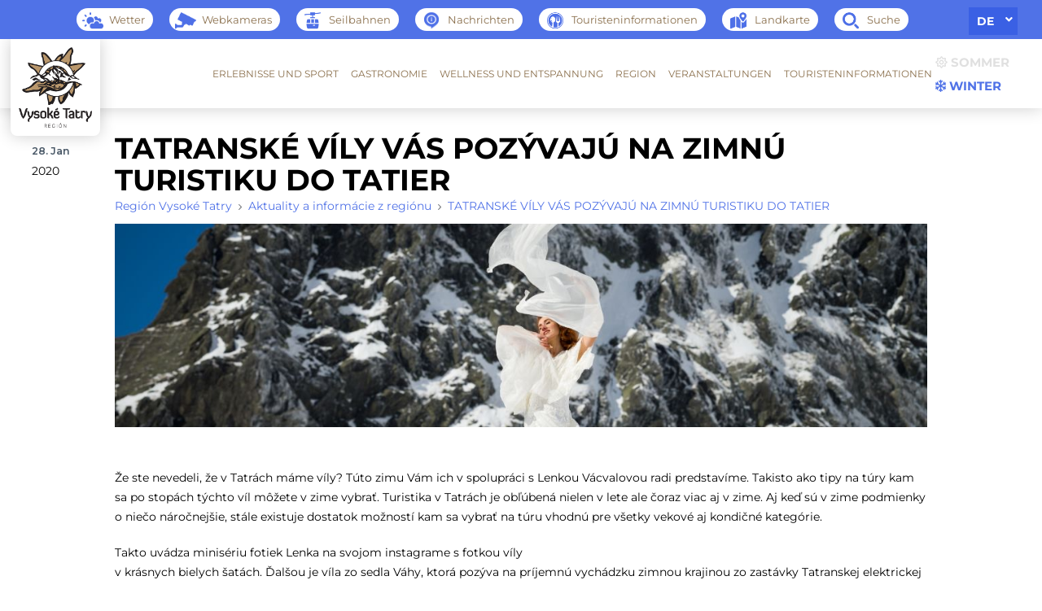

--- FILE ---
content_type: text/html; charset=UTF-8
request_url: https://regiontatry.sk/de/tatranske-vily-vas-pozyvaju-na-zimnu-turistiku-do-tatier/
body_size: 18385
content:


<!DOCTYPE html>
<html class="no-js" lang="de-DE">
<head>

    <meta charset="UTF-8">
    <meta http-equiv="x-ua-compatible" content="ie=edge">
    <meta name="viewport" content="width=device-width, initial-scale=1">
    <meta property="og:title" content="TATRANSKÉ VÍLY VÁS POZÝVAJÚ NA ZIMNÚ TURISTIKU DO TATIER"/>
    <meta property="og:type" content="website"/>
    <meta property="og:url" content="https://regiontatry.sk/de/tatranske-vily-vas-pozyvaju-na-zimnu-turistiku-do-tatier/"/>
    <meta property="og:image" content="https://regiontatry.sk/wp-content/uploads/2020/01/víla001.jpg"/>
    <title>TATRANSKÉ VÍLY VÁS POZÝVAJÚ NA ZIMNÚ TURISTIKU DO TATIER - Región Vysoké Tatry</title>

    <meta name="facebook-domain-verification" content="akljnd04x0xrhmf5y2cuktqsadc68f"/>

    <link rel="profile" href="https://gmpg.org/xfn/11">
    <!-- Favicons -->
    <link rel="icon" type="image/png" sizes="64x64"
          href="https://regiontatry.sk/wp-content/themes/regiontatry-new/assets/img/favicon.png">

    <meta name='robots' content='index, follow, max-image-preview:large, max-snippet:-1, max-video-preview:-1' />
<link rel="alternate" hreflang="sk" href="https://regiontatry.sk/tatranske-vily-vas-pozyvaju-na-zimnu-turistiku-do-tatier/" />
<link rel="alternate" hreflang="en" href="https://regiontatry.sk/en/tatranske-vily-vas-pozyvaju-na-zimnu-turistiku-do-tatier/" />
<link rel="alternate" hreflang="pl" href="https://regiontatry.sk/pl/tatranske-vily-vas-pozyvaju-na-zimnu-turistiku-do-tatier/" />
<link rel="alternate" hreflang="de" href="https://regiontatry.sk/de/tatranske-vily-vas-pozyvaju-na-zimnu-turistiku-do-tatier/" />
<link rel="alternate" hreflang="x-default" href="https://regiontatry.sk/tatranske-vily-vas-pozyvaju-na-zimnu-turistiku-do-tatier/" />

	<!-- This site is optimized with the Yoast SEO plugin v23.8 - https://yoast.com/wordpress/plugins/seo/ -->
	<title>TATRANSKÉ VÍLY VÁS POZÝVAJÚ NA ZIMNÚ TURISTIKU DO TATIER - Región Vysoké Tatry</title>
	<link rel="canonical" href="https://regiontatry.sk/de/tatranske-vily-vas-pozyvaju-na-zimnu-turistiku-do-tatier/" />
	<meta property="og:locale" content="de_DE" />
	<meta property="og:type" content="article" />
	<meta property="og:title" content="TATRANSKÉ VÍLY VÁS POZÝVAJÚ NA ZIMNÚ TURISTIKU DO TATIER - Región Vysoké Tatry" />
	<meta property="og:description" content="Že ste nevedeli, že v Tatrách máme víly? Túto zimu Vám ich v spolupráci s Lenkou Vácvalovou radi predstavíme. Takisto ako tipy na túry kam sa po stopách týchto víl môžete v zime vybrať. Turistika v Tatrách je obľúbená nielen v lete ale čoraz viac aj v zime. Aj keď sú v zime podmienky o [&hellip;]" />
	<meta property="og:url" content="https://regiontatry.sk/de/tatranske-vily-vas-pozyvaju-na-zimnu-turistiku-do-tatier/" />
	<meta property="og:site_name" content="Región Vysoké Tatry" />
	<meta property="article:publisher" content="https://www.facebook.com/RegionVysokeTatry/" />
	<meta property="article:published_time" content="2020-01-28T09:23:50+00:00" />
	<meta property="article:modified_time" content="2020-01-28T10:37:33+00:00" />
	<meta property="og:image" content="https://regiontatry.sk/wp-content/uploads/2020/01/víla001.jpg" />
	<meta property="og:image:width" content="1200" />
	<meta property="og:image:height" content="899" />
	<meta property="og:image:type" content="image/jpeg" />
	<meta name="author" content="mkromkova" />
	<meta name="twitter:card" content="summary_large_image" />
	<script type="application/ld+json" class="yoast-schema-graph">{"@context":"https://schema.org","@graph":[{"@type":"WebPage","@id":"https://regiontatry.sk/de/tatranske-vily-vas-pozyvaju-na-zimnu-turistiku-do-tatier/","url":"https://regiontatry.sk/de/tatranske-vily-vas-pozyvaju-na-zimnu-turistiku-do-tatier/","name":"TATRANSKÉ VÍLY VÁS POZÝVAJÚ NA ZIMNÚ TURISTIKU DO TATIER - Región Vysoké Tatry","isPartOf":{"@id":"https://regiontatry.sk/#website"},"primaryImageOfPage":{"@id":"https://regiontatry.sk/de/tatranske-vily-vas-pozyvaju-na-zimnu-turistiku-do-tatier/#primaryimage"},"image":{"@id":"https://regiontatry.sk/de/tatranske-vily-vas-pozyvaju-na-zimnu-turistiku-do-tatier/#primaryimage"},"thumbnailUrl":"https://regiontatry.sk/wp-content/uploads/2020/01/víla001.jpg","datePublished":"2020-01-28T09:23:50+00:00","dateModified":"2020-01-28T10:37:33+00:00","author":{"@id":"https://regiontatry.sk/#/schema/person/d2544c2ca2530fac2d984928a1c51845"},"breadcrumb":{"@id":"https://regiontatry.sk/de/tatranske-vily-vas-pozyvaju-na-zimnu-turistiku-do-tatier/#breadcrumb"},"inLanguage":"de-DE","potentialAction":[{"@type":"ReadAction","target":["https://regiontatry.sk/de/tatranske-vily-vas-pozyvaju-na-zimnu-turistiku-do-tatier/"]}]},{"@type":"ImageObject","inLanguage":"de-DE","@id":"https://regiontatry.sk/de/tatranske-vily-vas-pozyvaju-na-zimnu-turistiku-do-tatier/#primaryimage","url":"https://regiontatry.sk/wp-content/uploads/2020/01/víla001.jpg","contentUrl":"https://regiontatry.sk/wp-content/uploads/2020/01/víla001.jpg","width":1200,"height":899},{"@type":"BreadcrumbList","@id":"https://regiontatry.sk/de/tatranske-vily-vas-pozyvaju-na-zimnu-turistiku-do-tatier/#breadcrumb","itemListElement":[{"@type":"ListItem","position":1,"name":"Home","item":"https://regiontatry.sk/de/"},{"@type":"ListItem","position":2,"name":"TATRANSKÉ VÍLY VÁS POZÝVAJÚ NA ZIMNÚ TURISTIKU DO TATIER"}]},{"@type":"WebSite","@id":"https://regiontatry.sk/#website","url":"https://regiontatry.sk/","name":"Región Vysoké Tatry","description":"","potentialAction":[{"@type":"SearchAction","target":{"@type":"EntryPoint","urlTemplate":"https://regiontatry.sk/?s={search_term_string}"},"query-input":{"@type":"PropertyValueSpecification","valueRequired":true,"valueName":"search_term_string"}}],"inLanguage":"de-DE"},{"@type":"Person","@id":"https://regiontatry.sk/#/schema/person/d2544c2ca2530fac2d984928a1c51845","name":"mkromkova","image":{"@type":"ImageObject","inLanguage":"de-DE","@id":"https://regiontatry.sk/#/schema/person/image/","url":"https://secure.gravatar.com/avatar/be4b433b2ce2d6074cf0b366a17803c8?s=96&d=mm&r=g","contentUrl":"https://secure.gravatar.com/avatar/be4b433b2ce2d6074cf0b366a17803c8?s=96&d=mm&r=g","caption":"mkromkova"},"url":"https://regiontatry.sk/de/author/mkromkova/"}]}</script>
	<!-- / Yoast SEO plugin. -->


<link rel='dns-prefetch' href='//fonts.googleapis.com' />
<link rel="alternate" type="application/rss+xml" title="Región Vysoké Tatry &raquo; Feed" href="https://regiontatry.sk/de/feed/" />
<link rel="alternate" type="application/rss+xml" title="Región Vysoké Tatry &raquo; Kommentar-Feed" href="https://regiontatry.sk/de/comments/feed/" />
<link rel="alternate" type="application/rss+xml" title="Región Vysoké Tatry &raquo; TATRANSKÉ VÍLY VÁS POZÝVAJÚ NA ZIMNÚ TURISTIKU DO TATIER Kommentar-Feed" href="https://regiontatry.sk/de/tatranske-vily-vas-pozyvaju-na-zimnu-turistiku-do-tatier/feed/" />
<script type="text/javascript">
/* <![CDATA[ */
window._wpemojiSettings = {"baseUrl":"https:\/\/s.w.org\/images\/core\/emoji\/15.0.3\/72x72\/","ext":".png","svgUrl":"https:\/\/s.w.org\/images\/core\/emoji\/15.0.3\/svg\/","svgExt":".svg","source":{"concatemoji":"https:\/\/regiontatry.sk\/wp-includes\/js\/wp-emoji-release.min.js?ver=6.6.2"}};
/*! This file is auto-generated */
!function(i,n){var o,s,e;function c(e){try{var t={supportTests:e,timestamp:(new Date).valueOf()};sessionStorage.setItem(o,JSON.stringify(t))}catch(e){}}function p(e,t,n){e.clearRect(0,0,e.canvas.width,e.canvas.height),e.fillText(t,0,0);var t=new Uint32Array(e.getImageData(0,0,e.canvas.width,e.canvas.height).data),r=(e.clearRect(0,0,e.canvas.width,e.canvas.height),e.fillText(n,0,0),new Uint32Array(e.getImageData(0,0,e.canvas.width,e.canvas.height).data));return t.every(function(e,t){return e===r[t]})}function u(e,t,n){switch(t){case"flag":return n(e,"\ud83c\udff3\ufe0f\u200d\u26a7\ufe0f","\ud83c\udff3\ufe0f\u200b\u26a7\ufe0f")?!1:!n(e,"\ud83c\uddfa\ud83c\uddf3","\ud83c\uddfa\u200b\ud83c\uddf3")&&!n(e,"\ud83c\udff4\udb40\udc67\udb40\udc62\udb40\udc65\udb40\udc6e\udb40\udc67\udb40\udc7f","\ud83c\udff4\u200b\udb40\udc67\u200b\udb40\udc62\u200b\udb40\udc65\u200b\udb40\udc6e\u200b\udb40\udc67\u200b\udb40\udc7f");case"emoji":return!n(e,"\ud83d\udc26\u200d\u2b1b","\ud83d\udc26\u200b\u2b1b")}return!1}function f(e,t,n){var r="undefined"!=typeof WorkerGlobalScope&&self instanceof WorkerGlobalScope?new OffscreenCanvas(300,150):i.createElement("canvas"),a=r.getContext("2d",{willReadFrequently:!0}),o=(a.textBaseline="top",a.font="600 32px Arial",{});return e.forEach(function(e){o[e]=t(a,e,n)}),o}function t(e){var t=i.createElement("script");t.src=e,t.defer=!0,i.head.appendChild(t)}"undefined"!=typeof Promise&&(o="wpEmojiSettingsSupports",s=["flag","emoji"],n.supports={everything:!0,everythingExceptFlag:!0},e=new Promise(function(e){i.addEventListener("DOMContentLoaded",e,{once:!0})}),new Promise(function(t){var n=function(){try{var e=JSON.parse(sessionStorage.getItem(o));if("object"==typeof e&&"number"==typeof e.timestamp&&(new Date).valueOf()<e.timestamp+604800&&"object"==typeof e.supportTests)return e.supportTests}catch(e){}return null}();if(!n){if("undefined"!=typeof Worker&&"undefined"!=typeof OffscreenCanvas&&"undefined"!=typeof URL&&URL.createObjectURL&&"undefined"!=typeof Blob)try{var e="postMessage("+f.toString()+"("+[JSON.stringify(s),u.toString(),p.toString()].join(",")+"));",r=new Blob([e],{type:"text/javascript"}),a=new Worker(URL.createObjectURL(r),{name:"wpTestEmojiSupports"});return void(a.onmessage=function(e){c(n=e.data),a.terminate(),t(n)})}catch(e){}c(n=f(s,u,p))}t(n)}).then(function(e){for(var t in e)n.supports[t]=e[t],n.supports.everything=n.supports.everything&&n.supports[t],"flag"!==t&&(n.supports.everythingExceptFlag=n.supports.everythingExceptFlag&&n.supports[t]);n.supports.everythingExceptFlag=n.supports.everythingExceptFlag&&!n.supports.flag,n.DOMReady=!1,n.readyCallback=function(){n.DOMReady=!0}}).then(function(){return e}).then(function(){var e;n.supports.everything||(n.readyCallback(),(e=n.source||{}).concatemoji?t(e.concatemoji):e.wpemoji&&e.twemoji&&(t(e.twemoji),t(e.wpemoji)))}))}((window,document),window._wpemojiSettings);
/* ]]> */
</script>
<style id='wp-emoji-styles-inline-css' type='text/css'>

	img.wp-smiley, img.emoji {
		display: inline !important;
		border: none !important;
		box-shadow: none !important;
		height: 1em !important;
		width: 1em !important;
		margin: 0 0.07em !important;
		vertical-align: -0.1em !important;
		background: none !important;
		padding: 0 !important;
	}
</style>
<link rel='stylesheet' id='wp-block-library-css' href='https://regiontatry.sk/wp-includes/css/dist/block-library/style.min.css?ver=6.6.2' type='text/css' media='all' />
<link rel='stylesheet' id='wp-components-css' href='https://regiontatry.sk/wp-includes/css/dist/components/style.min.css?ver=6.6.2' type='text/css' media='all' />
<link rel='stylesheet' id='wp-preferences-css' href='https://regiontatry.sk/wp-includes/css/dist/preferences/style.min.css?ver=6.6.2' type='text/css' media='all' />
<link rel='stylesheet' id='wp-block-editor-css' href='https://regiontatry.sk/wp-includes/css/dist/block-editor/style.min.css?ver=6.6.2' type='text/css' media='all' />
<link rel='stylesheet' id='wp-reusable-blocks-css' href='https://regiontatry.sk/wp-includes/css/dist/reusable-blocks/style.min.css?ver=6.6.2' type='text/css' media='all' />
<link rel='stylesheet' id='wp-patterns-css' href='https://regiontatry.sk/wp-includes/css/dist/patterns/style.min.css?ver=6.6.2' type='text/css' media='all' />
<link rel='stylesheet' id='wp-editor-css' href='https://regiontatry.sk/wp-includes/css/dist/editor/style.min.css?ver=6.6.2' type='text/css' media='all' />
<link rel='stylesheet' id='creanet_gallery_new-cgb-style-css-css' href='https://regiontatry.sk/wp-content/plugins/creanet-gallery-new/dist/blocks.style.build.css?ver=6.6.2' type='text/css' media='all' />
<link rel='stylesheet' id='creanet_grid_new-cgb-style-css-css' href='https://regiontatry.sk/wp-content/plugins/creanet-grid-new/dist/blocks.style.build.css?ver=6.6.2' type='text/css' media='all' />
<link rel='stylesheet' id='creanet_list_new-cgb-style-css-css' href='https://regiontatry.sk/wp-content/plugins/creanet-list-new/dist/blocks.style.build.css?ver=6.6.2' type='text/css' media='all' />
<style id='classic-theme-styles-inline-css' type='text/css'>
/*! This file is auto-generated */
.wp-block-button__link{color:#fff;background-color:#32373c;border-radius:9999px;box-shadow:none;text-decoration:none;padding:calc(.667em + 2px) calc(1.333em + 2px);font-size:1.125em}.wp-block-file__button{background:#32373c;color:#fff;text-decoration:none}
</style>
<style id='global-styles-inline-css' type='text/css'>
:root{--wp--preset--aspect-ratio--square: 1;--wp--preset--aspect-ratio--4-3: 4/3;--wp--preset--aspect-ratio--3-4: 3/4;--wp--preset--aspect-ratio--3-2: 3/2;--wp--preset--aspect-ratio--2-3: 2/3;--wp--preset--aspect-ratio--16-9: 16/9;--wp--preset--aspect-ratio--9-16: 9/16;--wp--preset--color--black: #000000;--wp--preset--color--cyan-bluish-gray: #abb8c3;--wp--preset--color--white: #ffffff;--wp--preset--color--pale-pink: #f78da7;--wp--preset--color--vivid-red: #cf2e2e;--wp--preset--color--luminous-vivid-orange: #ff6900;--wp--preset--color--luminous-vivid-amber: #fcb900;--wp--preset--color--light-green-cyan: #7bdcb5;--wp--preset--color--vivid-green-cyan: #00d084;--wp--preset--color--pale-cyan-blue: #8ed1fc;--wp--preset--color--vivid-cyan-blue: #0693e3;--wp--preset--color--vivid-purple: #9b51e0;--wp--preset--gradient--vivid-cyan-blue-to-vivid-purple: linear-gradient(135deg,rgba(6,147,227,1) 0%,rgb(155,81,224) 100%);--wp--preset--gradient--light-green-cyan-to-vivid-green-cyan: linear-gradient(135deg,rgb(122,220,180) 0%,rgb(0,208,130) 100%);--wp--preset--gradient--luminous-vivid-amber-to-luminous-vivid-orange: linear-gradient(135deg,rgba(252,185,0,1) 0%,rgba(255,105,0,1) 100%);--wp--preset--gradient--luminous-vivid-orange-to-vivid-red: linear-gradient(135deg,rgba(255,105,0,1) 0%,rgb(207,46,46) 100%);--wp--preset--gradient--very-light-gray-to-cyan-bluish-gray: linear-gradient(135deg,rgb(238,238,238) 0%,rgb(169,184,195) 100%);--wp--preset--gradient--cool-to-warm-spectrum: linear-gradient(135deg,rgb(74,234,220) 0%,rgb(151,120,209) 20%,rgb(207,42,186) 40%,rgb(238,44,130) 60%,rgb(251,105,98) 80%,rgb(254,248,76) 100%);--wp--preset--gradient--blush-light-purple: linear-gradient(135deg,rgb(255,206,236) 0%,rgb(152,150,240) 100%);--wp--preset--gradient--blush-bordeaux: linear-gradient(135deg,rgb(254,205,165) 0%,rgb(254,45,45) 50%,rgb(107,0,62) 100%);--wp--preset--gradient--luminous-dusk: linear-gradient(135deg,rgb(255,203,112) 0%,rgb(199,81,192) 50%,rgb(65,88,208) 100%);--wp--preset--gradient--pale-ocean: linear-gradient(135deg,rgb(255,245,203) 0%,rgb(182,227,212) 50%,rgb(51,167,181) 100%);--wp--preset--gradient--electric-grass: linear-gradient(135deg,rgb(202,248,128) 0%,rgb(113,206,126) 100%);--wp--preset--gradient--midnight: linear-gradient(135deg,rgb(2,3,129) 0%,rgb(40,116,252) 100%);--wp--preset--font-size--small: 13px;--wp--preset--font-size--medium: 20px;--wp--preset--font-size--large: 36px;--wp--preset--font-size--x-large: 42px;--wp--preset--spacing--20: 0.44rem;--wp--preset--spacing--30: 0.67rem;--wp--preset--spacing--40: 1rem;--wp--preset--spacing--50: 1.5rem;--wp--preset--spacing--60: 2.25rem;--wp--preset--spacing--70: 3.38rem;--wp--preset--spacing--80: 5.06rem;--wp--preset--shadow--natural: 6px 6px 9px rgba(0, 0, 0, 0.2);--wp--preset--shadow--deep: 12px 12px 50px rgba(0, 0, 0, 0.4);--wp--preset--shadow--sharp: 6px 6px 0px rgba(0, 0, 0, 0.2);--wp--preset--shadow--outlined: 6px 6px 0px -3px rgba(255, 255, 255, 1), 6px 6px rgba(0, 0, 0, 1);--wp--preset--shadow--crisp: 6px 6px 0px rgba(0, 0, 0, 1);}:where(.is-layout-flex){gap: 0.5em;}:where(.is-layout-grid){gap: 0.5em;}body .is-layout-flex{display: flex;}.is-layout-flex{flex-wrap: wrap;align-items: center;}.is-layout-flex > :is(*, div){margin: 0;}body .is-layout-grid{display: grid;}.is-layout-grid > :is(*, div){margin: 0;}:where(.wp-block-columns.is-layout-flex){gap: 2em;}:where(.wp-block-columns.is-layout-grid){gap: 2em;}:where(.wp-block-post-template.is-layout-flex){gap: 1.25em;}:where(.wp-block-post-template.is-layout-grid){gap: 1.25em;}.has-black-color{color: var(--wp--preset--color--black) !important;}.has-cyan-bluish-gray-color{color: var(--wp--preset--color--cyan-bluish-gray) !important;}.has-white-color{color: var(--wp--preset--color--white) !important;}.has-pale-pink-color{color: var(--wp--preset--color--pale-pink) !important;}.has-vivid-red-color{color: var(--wp--preset--color--vivid-red) !important;}.has-luminous-vivid-orange-color{color: var(--wp--preset--color--luminous-vivid-orange) !important;}.has-luminous-vivid-amber-color{color: var(--wp--preset--color--luminous-vivid-amber) !important;}.has-light-green-cyan-color{color: var(--wp--preset--color--light-green-cyan) !important;}.has-vivid-green-cyan-color{color: var(--wp--preset--color--vivid-green-cyan) !important;}.has-pale-cyan-blue-color{color: var(--wp--preset--color--pale-cyan-blue) !important;}.has-vivid-cyan-blue-color{color: var(--wp--preset--color--vivid-cyan-blue) !important;}.has-vivid-purple-color{color: var(--wp--preset--color--vivid-purple) !important;}.has-black-background-color{background-color: var(--wp--preset--color--black) !important;}.has-cyan-bluish-gray-background-color{background-color: var(--wp--preset--color--cyan-bluish-gray) !important;}.has-white-background-color{background-color: var(--wp--preset--color--white) !important;}.has-pale-pink-background-color{background-color: var(--wp--preset--color--pale-pink) !important;}.has-vivid-red-background-color{background-color: var(--wp--preset--color--vivid-red) !important;}.has-luminous-vivid-orange-background-color{background-color: var(--wp--preset--color--luminous-vivid-orange) !important;}.has-luminous-vivid-amber-background-color{background-color: var(--wp--preset--color--luminous-vivid-amber) !important;}.has-light-green-cyan-background-color{background-color: var(--wp--preset--color--light-green-cyan) !important;}.has-vivid-green-cyan-background-color{background-color: var(--wp--preset--color--vivid-green-cyan) !important;}.has-pale-cyan-blue-background-color{background-color: var(--wp--preset--color--pale-cyan-blue) !important;}.has-vivid-cyan-blue-background-color{background-color: var(--wp--preset--color--vivid-cyan-blue) !important;}.has-vivid-purple-background-color{background-color: var(--wp--preset--color--vivid-purple) !important;}.has-black-border-color{border-color: var(--wp--preset--color--black) !important;}.has-cyan-bluish-gray-border-color{border-color: var(--wp--preset--color--cyan-bluish-gray) !important;}.has-white-border-color{border-color: var(--wp--preset--color--white) !important;}.has-pale-pink-border-color{border-color: var(--wp--preset--color--pale-pink) !important;}.has-vivid-red-border-color{border-color: var(--wp--preset--color--vivid-red) !important;}.has-luminous-vivid-orange-border-color{border-color: var(--wp--preset--color--luminous-vivid-orange) !important;}.has-luminous-vivid-amber-border-color{border-color: var(--wp--preset--color--luminous-vivid-amber) !important;}.has-light-green-cyan-border-color{border-color: var(--wp--preset--color--light-green-cyan) !important;}.has-vivid-green-cyan-border-color{border-color: var(--wp--preset--color--vivid-green-cyan) !important;}.has-pale-cyan-blue-border-color{border-color: var(--wp--preset--color--pale-cyan-blue) !important;}.has-vivid-cyan-blue-border-color{border-color: var(--wp--preset--color--vivid-cyan-blue) !important;}.has-vivid-purple-border-color{border-color: var(--wp--preset--color--vivid-purple) !important;}.has-vivid-cyan-blue-to-vivid-purple-gradient-background{background: var(--wp--preset--gradient--vivid-cyan-blue-to-vivid-purple) !important;}.has-light-green-cyan-to-vivid-green-cyan-gradient-background{background: var(--wp--preset--gradient--light-green-cyan-to-vivid-green-cyan) !important;}.has-luminous-vivid-amber-to-luminous-vivid-orange-gradient-background{background: var(--wp--preset--gradient--luminous-vivid-amber-to-luminous-vivid-orange) !important;}.has-luminous-vivid-orange-to-vivid-red-gradient-background{background: var(--wp--preset--gradient--luminous-vivid-orange-to-vivid-red) !important;}.has-very-light-gray-to-cyan-bluish-gray-gradient-background{background: var(--wp--preset--gradient--very-light-gray-to-cyan-bluish-gray) !important;}.has-cool-to-warm-spectrum-gradient-background{background: var(--wp--preset--gradient--cool-to-warm-spectrum) !important;}.has-blush-light-purple-gradient-background{background: var(--wp--preset--gradient--blush-light-purple) !important;}.has-blush-bordeaux-gradient-background{background: var(--wp--preset--gradient--blush-bordeaux) !important;}.has-luminous-dusk-gradient-background{background: var(--wp--preset--gradient--luminous-dusk) !important;}.has-pale-ocean-gradient-background{background: var(--wp--preset--gradient--pale-ocean) !important;}.has-electric-grass-gradient-background{background: var(--wp--preset--gradient--electric-grass) !important;}.has-midnight-gradient-background{background: var(--wp--preset--gradient--midnight) !important;}.has-small-font-size{font-size: var(--wp--preset--font-size--small) !important;}.has-medium-font-size{font-size: var(--wp--preset--font-size--medium) !important;}.has-large-font-size{font-size: var(--wp--preset--font-size--large) !important;}.has-x-large-font-size{font-size: var(--wp--preset--font-size--x-large) !important;}
:where(.wp-block-post-template.is-layout-flex){gap: 1.25em;}:where(.wp-block-post-template.is-layout-grid){gap: 1.25em;}
:where(.wp-block-columns.is-layout-flex){gap: 2em;}:where(.wp-block-columns.is-layout-grid){gap: 2em;}
:root :where(.wp-block-pullquote){font-size: 1.5em;line-height: 1.6;}
</style>
<link rel='stylesheet' id='wpml-blocks-css' href='https://regiontatry.sk/wp-content/plugins/sitepress-multilingual-cms/dist/css/blocks/styles.css?ver=4.6.13' type='text/css' media='all' />
<link rel='stylesheet' id='responsive-lightbox-tosrus-css' href='https://regiontatry.sk/wp-content/plugins/responsive-lightbox/assets/tosrus/jquery.tosrus.min.css?ver=2.4.8' type='text/css' media='all' />
<link rel='stylesheet' id='wpml-legacy-horizontal-list-0-css' href='https://regiontatry.sk/wp-content/plugins/sitepress-multilingual-cms/templates/language-switchers/legacy-list-horizontal/style.min.css?ver=1' type='text/css' media='all' />
<link rel='stylesheet' id='cmplz-general-css' href='https://regiontatry.sk/wp-content/plugins/complianz-gdpr-premium/assets/css/cookieblocker.min.css?ver=1721737568' type='text/css' media='all' />
<link rel='stylesheet' id='wpb-google-fonts-css' href='https://fonts.googleapis.com/css?family=Abril+Fatface%7CSource+Sans+Pro%3A400%2C600&#038;subset=latin-ext&#038;display=swap&#038;ver=6.6.2' type='text/css' media='all' />
<link rel='stylesheet' id='regiontatry-photoswipe-style-css' href='https://regiontatry.sk/wp-content/themes/regiontatry-new/assets/css/photoswipe.min.css?ver=6.6.2' type='text/css' media='all' />
<link rel='stylesheet' id='regiontatry-flatpickr-css' href='https://regiontatry.sk/wp-content/themes/regiontatry-new/assets/css/flatpickr.min.css?ver=6.6.2' type='text/css' media='all' />
<link rel='stylesheet' id='regiontatry-tippy-css' href='https://regiontatry.sk/wp-content/themes/regiontatry-new/assets/css/tippy.css?ver=6.6.2' type='text/css' media='all' />
<link rel='stylesheet' id='regiontatry-tippy-light-theme-css' href='https://regiontatry.sk/wp-content/themes/regiontatry-new/assets/css/light.css?ver=6.6.2' type='text/css' media='all' />
<link rel='stylesheet' id='regiontatry-photoswipe-style-ui-css' href='https://regiontatry.sk/wp-content/themes/regiontatry-new/assets/css/default-skin.css?ver=6.6.2' type='text/css' media='all' />
<link rel='stylesheet' id='regiontatry-fontello-css' href='https://regiontatry.sk/wp-content/themes/regiontatry-new/assets/fontello/css/fontello.css?ver=6.6.2' type='text/css' media='all' />
<link rel='stylesheet' id='regiontatry-billboard-css' href='https://regiontatry.sk/wp-content/themes/regiontatry-new/assets/css/billboard.min.css?ver=6.6.2' type='text/css' media='all' />
<link rel='stylesheet' id='regiontatry-style-app-css' href='https://regiontatry.sk/wp-content/themes/regiontatry-new/assets/css/app.css?ver=6.6.2' type='text/css' media='all' />
<link rel='stylesheet' id='regiontatry-style-css' href='https://regiontatry.sk/wp-content/themes/regiontatry-new/style.css?ver=6.6.2' type='text/css' media='all' />
<link rel='stylesheet' id='style-atome-css' href='https://regiontatry.sk/wp-content/themes/regiontatry-new/css/style.min.css?ver=1.0' type='text/css' media='screen' />
<script type="text/javascript" src="https://regiontatry.sk/wp-includes/js/jquery/jquery.min.js?ver=3.7.1" id="jquery-core-js"></script>
<script type="text/javascript" src="https://regiontatry.sk/wp-includes/js/jquery/jquery-migrate.min.js?ver=3.4.1" id="jquery-migrate-js"></script>
<script type="text/javascript" src="https://regiontatry.sk/wp-content/plugins/responsive-lightbox/assets/tosrus/jquery.tosrus.min.js?ver=2.4.8" id="responsive-lightbox-tosrus-js"></script>
<script type="text/javascript" src="https://regiontatry.sk/wp-includes/js/underscore.min.js?ver=1.13.4" id="underscore-js"></script>
<script type="text/javascript" src="https://regiontatry.sk/wp-content/plugins/responsive-lightbox/assets/infinitescroll/infinite-scroll.pkgd.min.js?ver=6.6.2" id="responsive-lightbox-infinite-scroll-js"></script>
<script type="text/javascript" id="responsive-lightbox-js-before">
/* <![CDATA[ */
var rlArgs = {"script":"tosrus","selector":"lightbox","customEvents":"","activeGalleries":true,"effect":"fade","infinite":true,"keys":true,"autoplay":false,"pauseOnHover":false,"timeout":4000,"pagination":true,"paginationType":"thumbnails","closeOnClick":true,"woocommerce_gallery":false,"ajaxurl":"https:\/\/regiontatry.sk\/wp-admin\/admin-ajax.php","nonce":"8208b682c7","preview":false,"postId":24066,"scriptExtension":false};
/* ]]> */
</script>
<script type="text/javascript" src="https://regiontatry.sk/wp-content/plugins/responsive-lightbox/js/front.js?ver=2.4.8" id="responsive-lightbox-js"></script>
<link rel="https://api.w.org/" href="https://regiontatry.sk/de/wp-json/" /><link rel="alternate" title="JSON" type="application/json" href="https://regiontatry.sk/de/wp-json/wp/v2/posts/24066" /><link rel="EditURI" type="application/rsd+xml" title="RSD" href="https://regiontatry.sk/xmlrpc.php?rsd" />
<meta name="generator" content="WordPress 6.6.2" />
<link rel='shortlink' href='https://regiontatry.sk/de/?p=24066' />
<link rel="alternate" title="oEmbed (JSON)" type="application/json+oembed" href="https://regiontatry.sk/de/wp-json/oembed/1.0/embed?url=https%3A%2F%2Fregiontatry.sk%2Fde%2Ftatranske-vily-vas-pozyvaju-na-zimnu-turistiku-do-tatier%2F" />
<link rel="alternate" title="oEmbed (XML)" type="text/xml+oembed" href="https://regiontatry.sk/de/wp-json/oembed/1.0/embed?url=https%3A%2F%2Fregiontatry.sk%2Fde%2Ftatranske-vily-vas-pozyvaju-na-zimnu-turistiku-do-tatier%2F&#038;format=xml" />
<meta name="generator" content="WPML ver:4.6.13 stt:1,3,23,41,45,46,10;" />
<script type="text/javascript">
(function(url){
	if(/(?:Chrome\/26\.0\.1410\.63 Safari\/537\.31|WordfenceTestMonBot)/.test(navigator.userAgent)){ return; }
	var addEvent = function(evt, handler) {
		if (window.addEventListener) {
			document.addEventListener(evt, handler, false);
		} else if (window.attachEvent) {
			document.attachEvent('on' + evt, handler);
		}
	};
	var removeEvent = function(evt, handler) {
		if (window.removeEventListener) {
			document.removeEventListener(evt, handler, false);
		} else if (window.detachEvent) {
			document.detachEvent('on' + evt, handler);
		}
	};
	var evts = 'contextmenu dblclick drag dragend dragenter dragleave dragover dragstart drop keydown keypress keyup mousedown mousemove mouseout mouseover mouseup mousewheel scroll'.split(' ');
	var logHuman = function() {
		if (window.wfLogHumanRan) { return; }
		window.wfLogHumanRan = true;
		var wfscr = document.createElement('script');
		wfscr.type = 'text/javascript';
		wfscr.async = true;
		wfscr.src = url + '&r=' + Math.random();
		(document.getElementsByTagName('head')[0]||document.getElementsByTagName('body')[0]).appendChild(wfscr);
		for (var i = 0; i < evts.length; i++) {
			removeEvent(evts[i], logHuman);
		}
	};
	for (var i = 0; i < evts.length; i++) {
		addEvent(evts[i], logHuman);
	}
})('//regiontatry.sk/de/?wordfence_lh=1&hid=AAFB689F13CD02DC8BAF9A54748521D6');
</script>			<style>.cmplz-hidden {
					display: none !important;
				}</style><link rel="pingback" href="https://regiontatry.sk/xmlrpc.php"><style type="text/css">.recentcomments a{display:inline !important;padding:0 !important;margin:0 !important;}</style><style type="text/css">.broken_link, a.broken_link {
	text-decoration: line-through;
}</style>    <script defer="defer" src="https://regiontatry.sk/wp-content/themes/regiontatry-new/js/jquery-2.2.4.min.js"></script>

    <meta name="robots" content="index,follow"/>

    <script data-service="google-analytics" data-category="statistics" type="text/plain" async="" data-cmplz-src="https://www.google-analytics.com/ga.js"></script>

    <!-- Google Tag Manager -->

    <script defer="defer">(function (w, d, s, l, i) {
            w[l] = w[l] || [];
            w[l].push({
                'gtm.start':

                    new Date().getTime(), event: 'gtm.js'
            });
            var f = d.getElementsByTagName(s)[0],

                j = d.createElement(s), dl = l != 'dataLayer' ? '&l=' + l : '';
            j.async = true;
            j.src =

                'https://www.googletagmanager.com/gtm.js?id=' + i + dl;
            f.parentNode.insertBefore(j, f);

        })(window, document, 'script', 'dataLayer', 'GTM-TPVRGS5');</script>

    <!-- End Google Tag Manager -->

    <script type="text/plain" data-service="google-analytics" data-category="statistics" defer="defer">
        var _gaq = _gaq || [];
        _gaq.push(['_setAccount', 'UA-33920600-1']);
        _gaq.push(['_trackPageview']);

        (function () {
            var ga = document.createElement('script');
            ga.type = 'text/javascript';
            ga.async = true;
            ga.src = ('https:' == document.location.protocol ? 'https://ssl' : 'http://www') + '.google-analytics.com/ga.js';
            var s = document.getElementsByTagName('script')[0];
            s.parentNode.insertBefore(ga, s);
        })();
    </script>

    
</head>

<body data-cmplz=1 class="post-template-default single single-post postid-24066 single-format-standard winter">


<div class="headerfix">

    <!-- TOP -->
    <div class="top">
        <div class="wrap">

            <div class="search-header">
    <form action="https://regiontatry.sk/de/"
          method="get"
          class="search-header--form"
    >
        <div class="search-header--form-wrapper">
            <input type="text" name="s" id="search"
                   autofocus
                   value=""
                   placeholder="Suchen..."/>
            <span style="display:none"></span>

            <button type="submit" class="search-button search-header--form-button btn">
                Hľadať
            </button>
            <input type="hidden" name="lang" value="de"/>
        </div>
    </form>
</div>

            <ul class="toplist">
                                    <li class="item"><a href="/de/wetter/"><span class="item__icon"><img
                                    class="summer" src="https://regiontatry.sk/wp-content/themes/regiontatry-new/images/ico02.png" alt="Počasí"><img
                                    class="wint" src="https://regiontatry.sk/wp-content/themes/regiontatry-new/images/ico02-winter.png"
                                    alt="Počasí"></span><span>Wetter</span></a>
                    </li>                                    <li class="item"><a target="_blank"
                                        href="https://www.vt.sk/stredisko/info-o-stredisku/webkamery"><span
                                class="item__icon"><img class="summer" src="https://regiontatry.sk/wp-content/themes/regiontatry-new/images/ico03.png"
                                                        alt="Webkamery"><img class="wint"
                                                                             src="https://regiontatry.sk/wp-content/themes/regiontatry-new/images/ico03-winter.png"
                                                                             alt="Webkamery"></span><span>Webkameras</span></a></li>                                    <li class="item"><a href="https://regiontatry.sk/de/seilbahnen/"><span
                                class="item__icon"><img class="summer" src="https://regiontatry.sk/wp-content/themes/regiontatry-new/images/ico04.png"
                                                        alt="Lanovky"><img class="wint"
                                                                           src="https://regiontatry.sk/wp-content/themes/regiontatry-new/images/ico04-winter.png"
                                                                           alt="Lanovky"></span><span>Seilbahnen</span></a></li>                                    <li class="item"><a href="https://regiontatry.sk/de/category/aktuality-a-informacie-z-regionu-de/"><span
                                class="item__icon"><img class="summer" src="https://regiontatry.sk/wp-content/themes/regiontatry-new/images/ico05.png"
                                                        alt="Aktuální informace"><img class="wint"
                                                                                      src="https://regiontatry.sk/wp-content/themes/regiontatry-new/images/ico05-winter.png"
                                                                                      alt="Aktuální informace"></span><span>Nachrichten</span></a></li>                                    <li class="item"><a href="https://regiontatry.sk/de/touristeninformationen/"><span
                                class="item__icon"><img class="summer" src="https://regiontatry.sk/wp-content/themes/regiontatry-new/images/ico01.png"
                                                        alt="Restaurace a pizza"><img class="wint"
                                                                                      src="https://regiontatry.sk/wp-content/themes/regiontatry-new/images/ico01-winter.png"
                                                                                      alt="Touristeninformationen"></span><span>Touristeninformationen</span></a></li>
                                    <li class="item"><a href="https://regiontatry.sk/de/mapa/"><span
                                class="item__icon"><img class="summer" src="https://regiontatry.sk/wp-content/themes/regiontatry-new/images/ico06.png"
                                                        alt="Mapa"><img class="wint"
                                                                        src="https://regiontatry.sk/wp-content/themes/regiontatry-new/images/ico06-winter.png"
                                                                        alt="Mapa"></span><span>Landkarte</span></a></li>                <li class="item"><a href="#" onclick="show_search();"><span
                                class="item__icon"><img class="summer" src="https://regiontatry.sk/wp-content/themes/regiontatry-new/images/ico07.png"
                                                        alt="Hledat"><img class="wint"
                                                                          src="https://regiontatry.sk/wp-content/themes/regiontatry-new/images/ico07-winter.png"
                                                                          alt="Hledat"></span><span>Suche</span></a></li>
            </ul>

            <div class="langs-inner">
                <ul class="langs">

                    <li ><a href="https://regiontatry.sk/tatranske-vily-vas-pozyvaju-na-zimnu-turistiku-do-tatier/">sk</a></li><li ><a href="https://regiontatry.sk/en/tatranske-vily-vas-pozyvaju-na-zimnu-turistiku-do-tatier/">en</a></li><li ><a href="https://regiontatry.sk/pl/tatranske-vily-vas-pozyvaju-na-zimnu-turistiku-do-tatier/">pl</a></li><li class="active"><a href="https://regiontatry.sk/de/tatranske-vily-vas-pozyvaju-na-zimnu-turistiku-do-tatier/">de</a></li>
                </ul>
            </div>

        </div>
    </div>
    <!-- / TOP -->


    <!-- MENU -->
    <div class="menu">
    <a href="/de/" class="logo__small"></a>
    <div class="wrap">

        <a href="#" id="toogle-menu">
            <span></span>
            <span></span>
            <span></span>
        </a>

        <ul id="menu-mainmenu-nemcina" class="main-menu"><li id="menu-item-8165143" class="menu-item menu-item-type-custom menu-item-object-custom menu-item-has-children menu-item-8165143"><a href="https://regiontatry.sk/de/touristik/">Erlebnisse und Sport</a>
<ul class="vertical menu nested submenu is-accordion-submenu" data-disable-hover="false" data-click-open="false" data-submenu="" role="menu">
	<li id="menu-item-8165192" class="menu-item menu-item-type-custom menu-item-object-custom menu-item-8165192"><a>WINTER</a></li>
	<li id="menu-item-8165193" class="menu-item menu-item-type-post_type menu-item-object-page menu-item-8165193"><a href="https://regiontatry.sk/de/skifahren/">Skifahren</a></li>
	<li id="menu-item-8165194" class="menu-item menu-item-type-post_type menu-item-object-page menu-item-8165194"><a href="https://regiontatry.sk/de/winterausfluge/">Winterausflüge</a></li>
	<li id="menu-item-8165195" class="menu-item menu-item-type-post_type menu-item-object-page menu-item-8165195"><a href="https://regiontatry.sk/de/aktivitaten-und-attraktionen/">Aktivitäten und Attraktionen</a></li>
	<li id="menu-item-8165196" class="menu-item menu-item-type-post_type menu-item-object-page menu-item-8165196"><a href="https://regiontatry.sk/de/familie-und-kinder/">Familie und Kinder</a></li>
	<li id="menu-item-8165144" class="menu-item menu-item-type-custom menu-item-object-custom menu-item-8165144"><a>SOMMER</a></li>
	<li id="menu-item-8165145" class="menu-item menu-item-type-post_type menu-item-object-page menu-item-8165145"><a href="https://regiontatry.sk/de/touristik/">Touristik</a></li>
	<li id="menu-item-8165146" class="menu-item menu-item-type-post_type menu-item-object-page menu-item-8165146"><a href="https://regiontatry.sk/de/radsport/">Radsport</a></li>
	<li id="menu-item-8165190" class="menu-item menu-item-type-post_type menu-item-object-page menu-item-8165190"><a href="https://regiontatry.sk/de/sport/">Sport</a></li>
	<li id="menu-item-8165191" class="menu-item menu-item-type-post_type menu-item-object-page menu-item-8165191"><a href="https://regiontatry.sk/de/familie-und-kinder-sommer/">Familie und Kinder</a></li>
</ul>
</li>
<li id="menu-item-10225026" class="menu-item menu-item-type-post_type menu-item-object-page menu-item-10225026"><a href="https://regiontatry.sk/de/gastronomia/">Gastronomie</a></li>
<li id="menu-item-8165213" class="menu-item menu-item-type-post_type menu-item-object-page menu-item-has-children menu-item-8165213"><a href="https://regiontatry.sk/de/wellness-und-entspannung/">Wellness und Entspannung</a>
<ul class="vertical menu nested submenu is-accordion-submenu" data-disable-hover="false" data-click-open="false" data-submenu="" role="menu">
	<li id="menu-item-8165214" class="menu-item menu-item-type-post_type menu-item-object-page menu-item-8165214"><a href="https://regiontatry.sk/de/wellness-und-entspannung/gesunder-lebensstil-und-wellness/">Gesunder Lebensstil </br>und Wellness</a></li>
	<li id="menu-item-8165215" class="menu-item menu-item-type-post_type menu-item-object-page menu-item-8165215"><a href="https://regiontatry.sk/de/wellness-und-entspannung/thermal-aquapark-in-poprad/">Thermal-Aquapark in Poprad</a></li>
	<li id="menu-item-8165218" class="menu-item menu-item-type-post_type menu-item-object-page menu-item-8165218"><a href="https://regiontatry.sk/de/wellness-und-entspannung/klimatische-heilbader/">Klimatische Heilbäder</a></li>
</ul>
</li>
<li id="menu-item-8165219" class="menu-item menu-item-type-post_type menu-item-object-page menu-item-has-children menu-item-8165219"><a href="https://regiontatry.sk/de/region/">Region</a>
<ul class="vertical menu nested submenu is-accordion-submenu" data-disable-hover="false" data-click-open="false" data-submenu="" role="menu">
	<li id="menu-item-8165220" class="menu-item menu-item-type-post_type menu-item-object-page menu-item-8165220"><a href="https://regiontatry.sk/de/region/geschichte-und-traditionen/">Geschichte und Traditionen</a></li>
	<li id="menu-item-8165291" class="menu-item menu-item-type-post_type menu-item-object-page menu-item-8165291"><a href="https://regiontatry.sk/de/region/top-10-der-natur/">TOP 10  der Natur</a></li>
	<li id="menu-item-8165292" class="menu-item menu-item-type-post_type menu-item-object-page menu-item-8165292"><a href="https://regiontatry.sk/de/region/eine-einmalige-region/">Eine einmalige Region</a></li>
	<li id="menu-item-8165293" class="menu-item menu-item-type-post_type menu-item-object-page menu-item-8165293"><a href="https://regiontatry.sk/de/region/museen-und-galerien/">Museen und Galerien</a></li>
	<li id="menu-item-8165294" class="menu-item menu-item-type-post_type menu-item-object-page menu-item-8165294"><a href="https://regiontatry.sk/de/region/kirchen/">Kirchen</a></li>
	<li id="menu-item-8165295" class="menu-item menu-item-type-post_type menu-item-object-page menu-item-8165295"><a href="https://regiontatry.sk/de/region/natur-und-landschaft/">Natur und Landschaft</a></li>
	<li id="menu-item-8165296" class="menu-item menu-item-type-post_type menu-item-object-page menu-item-8165296"><a href="https://regiontatry.sk/de/region/ausfluge-in-die-umgebung/">Ausflüge in die Umgebung</a></li>
</ul>
</li>
<li id="menu-item-8165297" class="menu-item menu-item-type-post_type menu-item-object-page menu-item-has-children menu-item-8165297"><a href="https://regiontatry.sk/de/podujatia-a-novinky/">Veranstaltungen</a>
<ul class="vertical menu nested submenu is-accordion-submenu" data-disable-hover="false" data-click-open="false" data-submenu="" role="menu">
	<li id="menu-item-8165298" class="menu-item menu-item-type-custom menu-item-object-custom menu-item-8165298"><a href="https://regiontatry.sk/de/event/">Veranstaltungen / Events</a></li>
	<li id="menu-item-8165299" class="menu-item menu-item-type-taxonomy menu-item-object-category current-post-ancestor current-menu-parent current-post-parent menu-item-8165299"><a href="https://regiontatry.sk/de/category/aktuality-a-informacie-z-regionu-de/">Aktuality a informácie z regiónu</a></li>
	<li id="menu-item-8165300" class="menu-item menu-item-type-post_type menu-item-object-page menu-item-8165300"><a href="https://regiontatry.sk/de/podujatia-a-novinky/fotogalerie-videos/">Fotogalerie / Videos</a></li>
</ul>
</li>
<li id="menu-item-8165301" class="menu-item menu-item-type-post_type menu-item-object-page menu-item-has-children menu-item-8165301"><a href="https://regiontatry.sk/de/touristeninformationen/">Touristeninformationen</a>
<ul class="vertical menu nested submenu is-accordion-submenu" data-disable-hover="false" data-click-open="false" data-submenu="" role="menu">
	<li id="menu-item-8165302" class="menu-item menu-item-type-post_type menu-item-object-page menu-item-8165302"><a href="https://regiontatry.sk/de/touristeninformationen/wie-kommt-man-in-die-tatra/">Wie kommt man in die Tatra</a></li>
	<li id="menu-item-8165303" class="menu-item menu-item-type-post_type menu-item-object-page menu-item-8165303"><a href="https://regiontatry.sk/de/touristeninformationen/transport-in-der-region/">Verkehr in der Region</a></li>
	<li id="menu-item-8165310" class="menu-item menu-item-type-post_type menu-item-object-page menu-item-8165310"><a href="https://regiontatry.sk/de/touristeninformationen/bergungskostenversicherung/">Bergungskostenversicherung</a></li>
	<li id="menu-item-8165311" class="menu-item menu-item-type-post_type menu-item-object-page menu-item-8165311"><a href="https://regiontatry.sk/de/touristeninformationen/gesundheitseinrichtungen/">Gesundheitseinrichtungen</a></li>
	<li id="menu-item-8165313" class="menu-item menu-item-type-post_type menu-item-object-page menu-item-8165313"><a href="https://regiontatry.sk/de/touristeninformationen/touristische-informationszentren/">Touristische Informationszentren</a></li>
	<li id="menu-item-8165315" class="menu-item menu-item-type-post_type menu-item-object-page menu-item-8165315"><a href="https://regiontatry.sk/de/broschuren/">Broschüren</a></li>
</ul>
</li>

<div class="wpml-ls-statics-shortcode_actions wpml-ls wpml-ls-legacy-list-horizontal">
	<ul><li class="wpml-ls-slot-shortcode_actions wpml-ls-item wpml-ls-item-sk wpml-ls-first-item wpml-ls-item-legacy-list-horizontal">
				<a href="https://regiontatry.sk/tatranske-vily-vas-pozyvaju-na-zimnu-turistiku-do-tatier/" class="wpml-ls-link">
                                                        <img
            class="wpml-ls-flag"
            src="https://regiontatry.sk/wp-content/plugins/sitepress-multilingual-cms/res/flags/sk.png"
            alt="Slowakisch"
            width=18
            height=12
    /></a>
			</li><li class="wpml-ls-slot-shortcode_actions wpml-ls-item wpml-ls-item-en wpml-ls-item-legacy-list-horizontal">
				<a href="https://regiontatry.sk/en/tatranske-vily-vas-pozyvaju-na-zimnu-turistiku-do-tatier/" class="wpml-ls-link">
                                                        <img
            class="wpml-ls-flag"
            src="https://regiontatry.sk/wp-content/plugins/sitepress-multilingual-cms/res/flags/en.png"
            alt="Englisch"
            width=18
            height=12
    /></a>
			</li><li class="wpml-ls-slot-shortcode_actions wpml-ls-item wpml-ls-item-pl wpml-ls-item-legacy-list-horizontal">
				<a href="https://regiontatry.sk/pl/tatranske-vily-vas-pozyvaju-na-zimnu-turistiku-do-tatier/" class="wpml-ls-link">
                                                        <img
            class="wpml-ls-flag"
            src="https://regiontatry.sk/wp-content/plugins/sitepress-multilingual-cms/res/flags/pl.png"
            alt="Polnisch"
            width=18
            height=12
    /></a>
			</li><li class="wpml-ls-slot-shortcode_actions wpml-ls-item wpml-ls-item-de wpml-ls-current-language wpml-ls-last-item wpml-ls-item-legacy-list-horizontal">
				<a href="https://regiontatry.sk/de/tatranske-vily-vas-pozyvaju-na-zimnu-turistiku-do-tatier/" class="wpml-ls-link">
                                                        <img
            class="wpml-ls-flag"
            src="https://regiontatry.sk/wp-content/plugins/sitepress-multilingual-cms/res/flags/de.png"
            alt="Deutsch"
            width=18
            height=12
    /></a>
			</li></ul>
</div>
<li class="utility">
                                        <a href="/enjoy-tatras/"><svg class="icon enjoy-tatras"><use
                                        xlink:href="#enjoy-tatras"/></svg>Enjoy Tatras</a>
                                    </li>
                                    <li class="utility">
                                        <a href="/de/weather/"><svg class="icon icon-weather"><use
                                        xlink:href="#icon-weather"/></svg>Wetter</a>
                                    </li>
                                    <li class="utility">
                                        <a href="/de/webcams/"><svg
                                        class="icon icon-camera"><use xlink:href="#icon-camera"/></svg>Webkameras</a>
                                    </li>
                                    <li class="utility">
                                        <a href="/de/cableways/" class="cableway_tool">Seilbahnen</a>
                                    </li>
                                    <li class="utility">
                                        <a href="/de/map/"><svg class="icon icon-map"><use xlink:href="#icon-map"/></svg>Landkarte</a>
                                    </li>
                                    <li class="search-input">
                                        <a href="#search-wp"><svg class="icon icon-search"><use xlink:href="#icon-search"/></svg>Suchen</a>
                                    </li>
                                    <div class="social-icons">
                                        <ul class="">
                                            <li>
                                                <a href="https://www.facebook.com/RegionVysokeTatry/">
                                                    <i class="icon-facebook-squared"></i>
                                                </a>
                                            </li>
                                            <li>
                                                <a href="https://www.youtube.com/channel/UCmT0xkr6Om28sI5Fm2y4DNA">
                                                    <i class="icon-youtube-squared"></i>
                                                </a>
                                            </li>
                                            <li>
                                                <a href="https://www.instagram.com/regionvysoketatry/">
                                                    <i class="icon-instagram"></i>
                                                </a>
                                            </li>
                                        </ul>
                                    </div></ul>
        <ul class="seasonswitch">
            <li class="summer "><a
                        data-season="1"><i class="far fa-sun"></i> Sommer</a></li>
            <li class="winter active"><a
                        data-season="2"><i class="far fa-snowflake"></i> Winter</a></li>
        </ul>
		
    </div>
</div>




    <!-- / MENU -->


</div>



<div class="grid-container fluid">
    <article class="grid-x grid-padding-x align-center">
        <div class="cell small-11 medium-12 large-1">
            <time><span>28. Jan</span> 2020</time>
        </div>

        <div class="cell small-11 medium-12 large-10">
            <header>
                <h1>TATRANSKÉ VÍLY VÁS POZÝVAJÚ NA ZIMNÚ TURISTIKU DO TATIER</h1>
                <nav aria-label="Nachádzate sa tu:" role="navigation" class="breadcrumbs">
                    <!-- Breadcrumb NavXT 7.3.1 -->
<span property="itemListElement" typeof="ListItem"><a property="item" typeof="WebPage" title="Go to Región Vysoké Tatry." href="https://regiontatry.sk/de/" class="home"><span property="name">Región Vysoké Tatry</span></a><meta property="position" content="1"></span><span property="itemListElement" typeof="ListItem"><a property="item" typeof="WebPage" title="Go to the Aktuality a informácie z regiónu category archives." href="https://regiontatry.sk/de/category/aktuality-a-informacie-z-regionu-de/" class="taxonomy category"><span property="name">Aktuality a informácie z regiónu</span></a><meta property="position" content="2"></span><span property="itemListElement" typeof="ListItem"><a property="item" typeof="WebPage" title="Go to TATRANSKÉ VÍLY VÁS POZÝVAJÚ NA ZIMNÚ TURISTIKU DO TATIER." href="https://regiontatry.sk/de/tatranske-vily-vas-pozyvaju-na-zimnu-turistiku-do-tatier/" class="post post-post current-item"><span property="name">TATRANSKÉ VÍLY VÁS POZÝVAJÚ NA ZIMNÚ TURISTIKU DO TATIER</span></a><meta property="position" content="3"></span>                </nav>
                <figure>
                    <img src="https://regiontatry.sk/wp-content/uploads/2020/01/víla001.jpg" alt="" title="">
                    <figcaption></figcaption>
                </figure>
            </header>
            
        
<p>Že ste nevedeli, že v Tatrách máme víly? Túto zimu Vám ich v spolupráci s Lenkou Vácvalovou radi
predstavíme. Takisto ako tipy na túry kam sa po stopách týchto víl môžete v zime vybrať. Turistika
v Tatrách je obľúbená nielen v lete ale čoraz viac aj v zime. Aj keď sú v zime podmienky o niečo
náročnejšie, stále existuje dostatok možností kam sa vybrať na túru vhodnú pre všetky vekové aj
kondičné kategórie.
</p>



<p>Takto uvádza minisériu fotiek Lenka na svojom instagrame s fotkou víly<br>
v krásnych bielych šatách. Ďalšou je víla zo sedla Váhy, ktorá pozýva na príjemnú vychádzku zimnou
krajinou zo zastávky Tatranskej elektrickej železnice na chatu pri Popradskom plese.
</p>



<p>Touto spoluprácou by sme radi oživili tatranské povesti o vílach a súčasne pozvali ľudí na zimnú
turistiku. Ak už máte pochodené všetky chodníky v lete, v zime budú mať tieto výstupy úplne iné
čaro, možno ešte viac mystické, ak budete poznať povesti o tatranských vílach a ich príbehoch. Toto
zdanlivo nelogické spojenie elegantných šiat v mrazivých zimných horských podmienkach takisto
poukazuje na nie tak dávnu históriu Vysokých Tatier, kedy okrem turistického oblečenia bolo
spoločenské oblečenie nutnou výbavou každého návštevníka našich veľhôr. A možno si tiež vybavíte
obrázky prvých turistiek – žien, ktoré do hôr chodili zásadne v šatách.
</p>



<p>Sledujte #tatranskevily na instagrame Lenky Vácvalovej v priebehu tejto zimy a nechajte sa inšpirovať
na výlety do zimnej tatranskej prírody.
</p>



<p>„Na mnohých miestach v Tatrách žili víly. A veru, našli sa medzi nimi všelijaké. Dobré i zlé, lakomé i
</p>



<p>nešťastné, sklamané i milujúce&#8230;Boli také, aké bývali, kým sa nepremenili na víly. Preto dobre urobil
každý, kto nepodľahol ich spevu, kráse a slovám, ale riadil sa svojim srdcom a rozumom. Za jasných
dní, keď sa slnečné lúče odrážajú v tisíckach snehových kryštáloch, je i dnes možné víly spatriť.
</p>



<p>Túlajú sa po chodníčkoch, volajú svojho milého, tancujú na plesách a občas zablúdia až pod vrcholy tých najvyšších štítov.“ </p>



<ul class="wp-block-gallery columns-2 is-cropped wp-block-gallery-1 is-layout-flex wp-block-gallery-is-layout-flex"><li class="blocks-gallery-item"><figure><img fetchpriority="high" decoding="async" width="1024" height="576" src="https://regiontatry.sk/wp-content/uploads/2020/01/víla003-1024x576.jpg" alt="" data-id="24058" class="wp-image-24058" srcset="https://regiontatry.sk/wp-content/uploads/2020/01/víla003-1024x576.jpg 1024w, https://regiontatry.sk/wp-content/uploads/2020/01/víla003-300x169.jpg 300w, https://regiontatry.sk/wp-content/uploads/2020/01/víla003-768x432.jpg 768w, https://regiontatry.sk/wp-content/uploads/2020/01/víla003-698x393.jpg 698w, https://regiontatry.sk/wp-content/uploads/2020/01/víla003-552x311.jpg 552w, https://regiontatry.sk/wp-content/uploads/2020/01/víla003.jpg 1200w" sizes="(max-width: 1024px) 100vw, 1024px" /></figure></li><li class="blocks-gallery-item"><figure><img decoding="async" width="1024" height="767" src="https://regiontatry.sk/wp-content/uploads/2020/01/víla001-1024x767.jpg" alt="" data-id="24054" class="wp-image-24054" srcset="https://regiontatry.sk/wp-content/uploads/2020/01/víla001-1024x767.jpg 1024w, https://regiontatry.sk/wp-content/uploads/2020/01/víla001-300x225.jpg 300w, https://regiontatry.sk/wp-content/uploads/2020/01/víla001-768x575.jpg 768w, https://regiontatry.sk/wp-content/uploads/2020/01/víla001-698x523.jpg 698w, https://regiontatry.sk/wp-content/uploads/2020/01/víla001-552x414.jpg 552w, https://regiontatry.sk/wp-content/uploads/2020/01/víla001.jpg 1200w" sizes="(max-width: 1024px) 100vw, 1024px" /></figure></li></ul>



<p>Turistika v zime je samozrejme odlišná od letnej, najmä čo sa týka nárokov na výbavu a aj skúsenosti.
Vyberáme najdôležitejšie veci, na ktoré by turista nemal zabudnúť:
</p>



<ul class="wp-block-list"><li>Overiť si počasie, aktuálnu snehovú situáciu a výstrahy (Tatranské informačné kancelárie, Horská záchranná služba) </li><li>Pribaliť si zimnú výstroj podľa aktuálnej situácie a vedieť ju používať – palice, turistické mačky, čakan, poprípade lavínovú výstroj </li><li>Uzatvoriť horské poistenie a zapísať sa do knihy vychádzok a túr v ubytovacom zariadení, informovať svojich blízkych </li></ul>



<p>Otvorený chodník neznamená, že je upravovaný a bezpečný. Je nutné vždy zvážiť aktuálnu situáciu a
vlastné schopnosti a byť pripravený sa kedykoľvek vrátiť.
</p>



<p>Od 1.11. do 14.6. platí sezónna uzávera vybraných chodníkov. Mapu celoročne otvorených chodníkov nájdete na https://www.tatry.sk/tipy-na-vylety/pre-aktivnych/zimna-turistika/ </p>



<p>Tipy na zimnú turistiku od tatranských víl Vám prináša spolupráca Tatranskej informačnej kancelárie a Regiónu Vysoké Tatry s finančnou podporou Ministerstva dopravy a výstavby Slovenskej republiky. </p>



<figure class="wp-block-image"><img decoding="async" width="1024" height="153" src="https://regiontatry.sk/wp-content/uploads/2020/01/Snímka-obrazovky-2020-01-28-o-10.20.05-1024x153.png" alt="" class="wp-image-24050" srcset="https://regiontatry.sk/wp-content/uploads/2020/01/Snímka-obrazovky-2020-01-28-o-10.20.05-1024x153.png 1024w, https://regiontatry.sk/wp-content/uploads/2020/01/Snímka-obrazovky-2020-01-28-o-10.20.05-300x45.png 300w, https://regiontatry.sk/wp-content/uploads/2020/01/Snímka-obrazovky-2020-01-28-o-10.20.05-768x114.png 768w, https://regiontatry.sk/wp-content/uploads/2020/01/Snímka-obrazovky-2020-01-28-o-10.20.05-1920x286.png 1920w, https://regiontatry.sk/wp-content/uploads/2020/01/Snímka-obrazovky-2020-01-28-o-10.20.05-1705x254.png 1705w, https://regiontatry.sk/wp-content/uploads/2020/01/Snímka-obrazovky-2020-01-28-o-10.20.05-698x104.png 698w, https://regiontatry.sk/wp-content/uploads/2020/01/Snímka-obrazovky-2020-01-28-o-10.20.05-552x82.png 552w" sizes="(max-width: 1024px) 100vw, 1024px" /></figure>

        </div>

        <div class="cell small-11 medium-12 large-1">
            <div class="fb-like" data-href="https://regiontatry.sk/de/tatranske-vily-vas-pozyvaju-na-zimnu-turistiku-do-tatier/" data-layout="button_count" data-action="like" data-size="small"
                 data-show-faces="false" data-share="false"></div>
        </div>
    </article>
</div>

<!-- AKCE -->
<!-- / AKCE -->


<!-- FOOTER -->
<div class="footer footer__other">
    <div class="wrap">

        <div class="footer__loga text-center">
                            <ul class="footer__logos">
                                            <li><a target="_blank" href="https://www.poprad.sk/"><img
                                        src="https://regiontatry.sk/wp-content/uploads/2023/04/mestopoprad-zlate.png" alt="Logo"></a></li>
                                            <li><a target="_blank" href="https://www.strba.sk/"><img
                                        src="https://regiontatry.sk/wp-content/uploads/2023/04/obecstrba-zlata.png" alt="Logo"></a></li>
                                            <li><a target="_blank" href="https://www.vysoketatry.sk/"><img
                                        src="https://regiontatry.sk/wp-content/uploads/2023/04/mestovysoketatry-zlata.png" alt="Logo"></a></li>
                                            <li><a target="_blank" href="https://aquacity.sk/"><img
                                        src="https://regiontatry.sk/wp-content/uploads/2023/04/aquacity-zlate.png" alt="Logo"></a></li>
                                            <li><a target="_blank" href="https://www.tmr.sk/"><img
                                        src="https://regiontatry.sk/wp-content/uploads/2023/04/tatryresort-zlate.png" alt="Logo"></a></li>
                                            <li><a target="_blank" href="https://www.tatry.sk/english/sk/"><img
                                        src="https://regiontatry.sk/wp-content/uploads/2023/04/združenie-zlate.png" alt="Logo"></a></li>
                                            <li><a target="_blank" href="https://www.tatrypodhorie.sk/"><img
                                        src="https://regiontatry.sk/wp-content/uploads/2023/04/podhorie-zlate.png" alt="Logo"></a></li>
                                            <li><a target="_blank" href="https://enjoytatras.com/"><img
                                        src="https://regiontatry.sk/wp-content/uploads/2024/12/logo-Enjoy-tatras_zlate-1024x576.png" alt="Logo"></a></li>
                                            <li><a target="_blank" href="https://www.severovychod.sk/"><img
                                        src="https://regiontatry.sk/wp-content/uploads/2024/12/logo-KOCR_zlate-1024x576.png" alt="Logo"></a></li>
                                            <li><a target="_blank" href="https://www.mincrs.sk/"><img
                                        src="https://regiontatry.sk/wp-content/uploads/2024/12/logo-Mincr_zlate-1024x576.png" alt="Logo"></a></li>
                                    </ul>
                    </div>

        <div class="support text-center">
            <p><strong> Implemented with the financial support of the Ministry of Tourism and Sports of the Slovak Republic.</strong></p>
        </div>

        <div class="footer__bottom">
            <a href="/" class="footer__logo"><img src="https://regiontatry.sk/wp-content/themes/regiontatry-new/images/logo.png" alt="Logo"></a>
            <div class="footer__address">
                <div class="fcols">
                    <div class="col">
                        <strong>Kontakt</strong>
                        <p>Starý Smokovec 1
                            <br>062 01 Vysoké Tatry</p>
                        <p><a href="https://goo.gl/maps/korYU2qeqWy"
                              target="_blank">Auf der Karte anzeigen</a></p>
                    </div>
                    <div class="col">
                        <strong>Information</strong>
                        <br><ul id="menu-footer-menu-nemcina" class="footer-menu"><li id="menu-item-9976730" class="menu-item menu-item-type-post_type menu-item-object-page menu-item-9976730"><a href="https://regiontatry.sk/de/kontakty/">Kontakte</a></li>
<li id="menu-item-21568" class="menu-item menu-item-type-custom menu-item-object-custom menu-item-21568"><a href="https://regiontatry.sk/povinne-zverejnovanie/">Offenlegungspflicht</a></li>
<li id="menu-item-21754" class="menu-item menu-item-type-post_type menu-item-object-page menu-item-21754"><a href="https://regiontatry.sk/de/touristeninformationen/touristische-informationszentren/">Touristische Informationszentren</a></li>
<li id="menu-item-8165137" class="menu-item menu-item-type-post_type menu-item-object-page menu-item-8165137"><a href="https://regiontatry.sk/de/broschuren/">Broschüren</a></li>
</ul>                    </div>
                </div>
                <ul class="social">
                    <li><a href="https://www.facebook.com/RegionVysokeTatry/" target="_blank"><i
                                    class="fab fa-facebook-f"></i></a></li>
                    <li><a href="https://www.instagram.com/regionvysoketatry/" target="_blank"><i
                                    class="fab fa-instagram"></i></a></li>
                    <li><a href="https://www.youtube.com/channel/UCmT0xkr6Om28sI5Fm2y4DNA" target="_blank"><i
                                    class="fab fa-youtube"></i></a></li>
                </ul>
            </div>
            <div class="footer__contact">
                <ul class="contactlist">

                    <li class="email"><i class="far fa-envelope"></i> info@regiontatry.sk</li>
                </ul>
                <a href="https://regiontatry.sk/de/kontakty/"
                   class="button">Kontaktiere uns</a>
            </div>
        </div>

        <div class="copyright text-center">
            <p>Copyright 2026 Region Tatry.</p>
        </div>

    </div>
</div>
<!-- / FOOTER -->

<!-- LOAD ALL USED MINIFIED JS FILES -->
<script defer="defer" src="https://regiontatry.sk/wp-content/themes/regiontatry-new/js/script.min.js?v=5"></script>
<!-- / LOAD ALL MINIFIED JS FILES -->

<div id="fb-root"></div>
<script>
    (function (d, s, id) {
        var js, fjs = d.getElementsByTagName(s)[0];
        if (d.getElementById(id)) return;
        js = d.createElement(s);
        js.id = id;
        js.src = 'https://connect.facebook.net/sk_SK/sdk.js#xfbml=1&version=v3.1&appId=536308286814817';
        fjs.parentNode.insertBefore(js, fjs);
    }(document, 'script', 'facebook-jssdk'));
</script>


<!-- Consent Management powered by Complianz | GDPR/CCPA Cookie Consent https://wordpress.org/plugins/complianz-gdpr -->
<div id="cmplz-cookiebanner-container"><div class="cmplz-cookiebanner cmplz-hidden banner-1 banner-a optin cmplz-bottom-right cmplz-categories-type-view-preferences" aria-modal="true" data-nosnippet="true" role="dialog" aria-live="polite" aria-labelledby="cmplz-header-1-optin" aria-describedby="cmplz-message-1-optin">
	<div class="cmplz-header">
		<div class="cmplz-logo"></div>
		<div class="cmplz-title" id="cmplz-header-1-optin">Spravovať Súhlas</div>
		<div class="cmplz-close" tabindex="0" role="button" aria-label="Dialog schließen">
			<svg aria-hidden="true" focusable="false" data-prefix="fas" data-icon="times" class="svg-inline--fa fa-times fa-w-11" role="img" xmlns="http://www.w3.org/2000/svg" viewBox="0 0 352 512"><path fill="currentColor" d="M242.72 256l100.07-100.07c12.28-12.28 12.28-32.19 0-44.48l-22.24-22.24c-12.28-12.28-32.19-12.28-44.48 0L176 189.28 75.93 89.21c-12.28-12.28-32.19-12.28-44.48 0L9.21 111.45c-12.28 12.28-12.28 32.19 0 44.48L109.28 256 9.21 356.07c-12.28 12.28-12.28 32.19 0 44.48l22.24 22.24c12.28 12.28 32.2 12.28 44.48 0L176 322.72l100.07 100.07c12.28 12.28 32.2 12.28 44.48 0l22.24-22.24c12.28-12.28 12.28-32.19 0-44.48L242.72 256z"></path></svg>
		</div>
	</div>

	<div class="cmplz-divider cmplz-divider-header"></div>
	<div class="cmplz-body">
		<div class="cmplz-message" id="cmplz-message-1-optin">Na poskytovanie tých najlepších skúseností používame technológie, ako sú súbory cookie na ukladanie a/alebo prístup k informáciám o zariadení. Súhlas s týmito technológiami nám umožní spracovávať údaje, ako je správanie pri prehliadaní alebo jedinečné ID na tejto stránke. Nesúhlas alebo odvolanie súhlasu môže nepriaznivo ovplyvniť určité vlastnosti a funkcie.</div>
		<!-- categories start -->
		<div class="cmplz-categories">
			<details class="cmplz-category cmplz-functional" >
				<summary>
						<span class="cmplz-category-header">
							<span class="cmplz-category-title">Funkčné</span>
							<span class='cmplz-always-active'>
								<span class="cmplz-banner-checkbox">
									<input type="checkbox"
										   id="cmplz-functional-optin"
										   data-category="cmplz_functional"
										   class="cmplz-consent-checkbox cmplz-functional"
										   size="40"
										   value="1"/>
									<label class="cmplz-label" for="cmplz-functional-optin" tabindex="0"><span class="screen-reader-text">Funkčné</span></label>
								</span>
								Immer aktiv							</span>
							<span class="cmplz-icon cmplz-open">
								<svg xmlns="http://www.w3.org/2000/svg" viewBox="0 0 448 512"  height="18" ><path d="M224 416c-8.188 0-16.38-3.125-22.62-9.375l-192-192c-12.5-12.5-12.5-32.75 0-45.25s32.75-12.5 45.25 0L224 338.8l169.4-169.4c12.5-12.5 32.75-12.5 45.25 0s12.5 32.75 0 45.25l-192 192C240.4 412.9 232.2 416 224 416z"/></svg>
							</span>
						</span>
				</summary>
				<div class="cmplz-description">
					<span class="cmplz-description-functional">Technické uloženie alebo prístup sú nevyhnutne potrebné na legitímny účel umožnenia použitia konkrétnej služby, ktorú si účastník alebo používateľ výslovne vyžiadal, alebo na jediný účel vykonania prenosu komunikácie cez elektronickú komunikačnú sieť.</span>
				</div>
			</details>

			<details class="cmplz-category cmplz-preferences" >
				<summary>
						<span class="cmplz-category-header">
							<span class="cmplz-category-title">Predvoľby</span>
							<span class="cmplz-banner-checkbox">
								<input type="checkbox"
									   id="cmplz-preferences-optin"
									   data-category="cmplz_preferences"
									   class="cmplz-consent-checkbox cmplz-preferences"
									   size="40"
									   value="1"/>
								<label class="cmplz-label" for="cmplz-preferences-optin" tabindex="0"><span class="screen-reader-text">Predvoľby</span></label>
							</span>
							<span class="cmplz-icon cmplz-open">
								<svg xmlns="http://www.w3.org/2000/svg" viewBox="0 0 448 512"  height="18" ><path d="M224 416c-8.188 0-16.38-3.125-22.62-9.375l-192-192c-12.5-12.5-12.5-32.75 0-45.25s32.75-12.5 45.25 0L224 338.8l169.4-169.4c12.5-12.5 32.75-12.5 45.25 0s12.5 32.75 0 45.25l-192 192C240.4 412.9 232.2 416 224 416z"/></svg>
							</span>
						</span>
				</summary>
				<div class="cmplz-description">
					<span class="cmplz-description-preferences">Technické uloženie alebo prístup je potrebný na legitímny účel ukladania preferencií, ktoré si účastník alebo používateľ nepožaduje.</span>
				</div>
			</details>

			<details class="cmplz-category cmplz-statistics" >
				<summary>
						<span class="cmplz-category-header">
							<span class="cmplz-category-title">Štatistiky</span>
							<span class="cmplz-banner-checkbox">
								<input type="checkbox"
									   id="cmplz-statistics-optin"
									   data-category="cmplz_statistics"
									   class="cmplz-consent-checkbox cmplz-statistics"
									   size="40"
									   value="1"/>
								<label class="cmplz-label" for="cmplz-statistics-optin" tabindex="0"><span class="screen-reader-text">Štatistiky</span></label>
							</span>
							<span class="cmplz-icon cmplz-open">
								<svg xmlns="http://www.w3.org/2000/svg" viewBox="0 0 448 512"  height="18" ><path d="M224 416c-8.188 0-16.38-3.125-22.62-9.375l-192-192c-12.5-12.5-12.5-32.75 0-45.25s32.75-12.5 45.25 0L224 338.8l169.4-169.4c12.5-12.5 32.75-12.5 45.25 0s12.5 32.75 0 45.25l-192 192C240.4 412.9 232.2 416 224 416z"/></svg>
							</span>
						</span>
				</summary>
				<div class="cmplz-description">
					<span class="cmplz-description-statistics">Technické úložisko alebo prístup, ktorý sa používa výlučne na štatistické účely.</span>
					<span class="cmplz-description-statistics-anonymous">Technické úložisko alebo prístup, ktorý sa používa výlučne na anonymné štatistické účely. Bez predvolania, dobrovoľného plnenia zo strany vášho poskytovateľa internetových služieb alebo dodatočných záznamov od tretej strany, informácie uložené alebo získané len na tento účel sa zvyčajne nedajú použiť na vašu identifikáciu.</span>
				</div>
			</details>
			<details class="cmplz-category cmplz-marketing" >
				<summary>
						<span class="cmplz-category-header">
							<span class="cmplz-category-title">Marketing</span>
							<span class="cmplz-banner-checkbox">
								<input type="checkbox"
									   id="cmplz-marketing-optin"
									   data-category="cmplz_marketing"
									   class="cmplz-consent-checkbox cmplz-marketing"
									   size="40"
									   value="1"/>
								<label class="cmplz-label" for="cmplz-marketing-optin" tabindex="0"><span class="screen-reader-text">Marketing</span></label>
							</span>
							<span class="cmplz-icon cmplz-open">
								<svg xmlns="http://www.w3.org/2000/svg" viewBox="0 0 448 512"  height="18" ><path d="M224 416c-8.188 0-16.38-3.125-22.62-9.375l-192-192c-12.5-12.5-12.5-32.75 0-45.25s32.75-12.5 45.25 0L224 338.8l169.4-169.4c12.5-12.5 32.75-12.5 45.25 0s12.5 32.75 0 45.25l-192 192C240.4 412.9 232.2 416 224 416z"/></svg>
							</span>
						</span>
				</summary>
				<div class="cmplz-description">
					<span class="cmplz-description-marketing">Technické úložisko alebo prístup sú potrebné na vytvorenie používateľských profilov na odosielanie reklamy alebo sledovanie používateľa na webovej stránke alebo na viacerých webových stránkach na podobné marketingové účely.</span>
				</div>
			</details>
		</div><!-- categories end -->
			</div>

	<div class="cmplz-links cmplz-information">
		<a class="cmplz-link cmplz-manage-options cookie-statement" href="#" data-relative_url="#cmplz-manage-consent-container">Optionen verwalten</a>
		<a class="cmplz-link cmplz-manage-third-parties cookie-statement" href="#" data-relative_url="#cmplz-cookies-overview">Dienste verwalten</a>
		<a class="cmplz-link cmplz-manage-vendors tcf cookie-statement" href="#" data-relative_url="#cmplz-tcf-wrapper">Verwalten von {vendor_count}-Lieferanten</a>
		<a class="cmplz-link cmplz-external cmplz-read-more-purposes tcf" target="_blank" rel="noopener noreferrer nofollow" href="https://cookiedatabase.org/tcf/purposes/">Lese mehr über diese Zwecke</a>
			</div>

	<div class="cmplz-divider cmplz-footer"></div>

	<div class="cmplz-buttons">
		<button class="cmplz-btn cmplz-accept">Prijať</button>
		<button class="cmplz-btn cmplz-deny">Odmietnúť</button>
		<button class="cmplz-btn cmplz-view-preferences">Zobraziť predvoľby</button>
		<button class="cmplz-btn cmplz-save-preferences">Uložiť predvoľby</button>
		<a class="cmplz-btn cmplz-manage-options tcf cookie-statement" href="#" data-relative_url="#cmplz-manage-consent-container">Zobraziť predvoľby</a>
			</div>

	<div class="cmplz-links cmplz-documents">
		<a class="cmplz-link cookie-statement" href="#" data-relative_url="">{title}</a>
		<a class="cmplz-link privacy-statement" href="#" data-relative_url="">{title}</a>
		<a class="cmplz-link impressum" href="#" data-relative_url="">{title}</a>
			</div>

</div>
</div>
					<div id="cmplz-manage-consent" data-nosnippet="true"><button class="cmplz-btn cmplz-hidden cmplz-manage-consent manage-consent-1">Spravovať súhlas</button>

</div><style id='core-block-supports-inline-css' type='text/css'>
.wp-block-gallery.wp-block-gallery-1{--wp--style--unstable-gallery-gap:var( --wp--style--gallery-gap-default, var( --gallery-block--gutter-size, var( --wp--style--block-gap, 0.5em ) ) );gap:var( --wp--style--gallery-gap-default, var( --gallery-block--gutter-size, var( --wp--style--block-gap, 0.5em ) ) );}
</style>
<script type="text/javascript" src="https://regiontatry.sk/wp-content/themes/regiontatry-new/assets/js/jquery.js?ver=20151215" id="regiontatry-jquery-js"></script>
<script type="text/javascript" src="https://regiontatry.sk/wp-content/themes/regiontatry-new/assets/js/photoswipe.min.js?ver=20151215" id="regiontatry-photoswipe-js"></script>
<script type="text/javascript" src="https://regiontatry.sk/wp-content/themes/regiontatry-new/assets/js/photoswipe-ui-default.min.js?ver=20151215" id="regiontatry-photoswipe-ui-js"></script>
<script type="text/javascript" src="https://regiontatry.sk/wp-content/themes/regiontatry-new/assets/js/app.js?ver=20151215" id="regiontatry-app-js"></script>
<script type="text/javascript" src="https://regiontatry.sk/wp-content/themes/regiontatry-new/js/navigation.js?ver=20151215" id="regiontatry-navigation-js"></script>
<script type="text/javascript" src="https://regiontatry.sk/wp-content/themes/regiontatry-new/assets/js/moment.min.js?ver=20151215" id="regiontatry-moment-js-js"></script>
<script type="text/javascript" src="https://regiontatry.sk/wp-content/themes/regiontatry-new/assets/js/flatpickr.js?ver=20151215" id="regiontatry-flatpickr-js"></script>
<script type="text/javascript" src="https://regiontatry.sk/wp-content/themes/regiontatry-new/assets/js/tippy.all.min.js?ver=20151215" id="regiontatry-tippy-js-js"></script>
<script type="text/javascript" src="https://regiontatry.sk/wp-content/themes/regiontatry-new/assets/js/lazysizes.min.js?ver=20151215" id="regiontatry-lazysizes-js"></script>
<script type="text/javascript" src="https://regiontatry.sk/wp-content/themes/regiontatry-new/assets/js/billboard.min.js?ver=20151215" id="regiontatry-billboard-js-js"></script>
<script type="text/javascript" id="regiontatry-creanet-js-extra">
/* <![CDATA[ */
var ajax_custom = {"ajaxurl":"https:\/\/regiontatry.sk\/wp-admin\/admin-ajax.php"};
/* ]]> */
</script>
<script type="text/javascript" src="https://regiontatry.sk/wp-content/themes/regiontatry-new/assets/js/creanet.js?ver=20151215" id="regiontatry-creanet-js"></script>
<script type="text/javascript" src="https://regiontatry.sk/wp-content/themes/regiontatry-new/js/skip-link-focus-fix.js?ver=20151215" id="regiontatry-skip-link-focus-fix-js"></script>
<script type="text/javascript" src="https://regiontatry.sk/wp-includes/js/comment-reply.min.js?ver=6.6.2" id="comment-reply-js" async="async" data-wp-strategy="async"></script>
<script type="text/javascript" id="cmplz-cookiebanner-js-extra">
/* <![CDATA[ */
var complianz = {"prefix":"cmplz_","user_banner_id":"1","set_cookies":[],"block_ajax_content":"","banner_version":"16","version":"7.1.1","store_consent":"","do_not_track_enabled":"","consenttype":"optin","region":"us","geoip":"1","dismiss_timeout":"","disable_cookiebanner":"","soft_cookiewall":"","dismiss_on_scroll":"","cookie_expiry":"365","url":"https:\/\/regiontatry.sk\/de\/wp-json\/complianz\/v1\/","locale":"lang=de&locale=de_DE","set_cookies_on_root":"","cookie_domain":"","current_policy_id":"12","cookie_path":"\/","categories":{"statistics":"Statistiken","marketing":"Marketing"},"tcf_active":"","placeholdertext":"Klicke hier, um {category}-Cookies zu akzeptieren und diesen Inhalt zu aktivieren","css_file":"https:\/\/regiontatry.sk\/wp-content\/uploads\/complianz\/css\/banner-{banner_id}-{type}.css?v=16","page_links":{"eu":{"cookie-statement":{"title":"","url":"https:\/\/regiontatry.sk\/de\/galeria\/otvaraci-ceremonial-27-svetovej-univerziady\/"},"privacy-statement":{"title":"","url":"https:\/\/regiontatry.sk\/de\/galeria\/otvaraci-ceremonial-27-svetovej-univerziady\/"}}},"tm_categories":"","forceEnableStats":"","preview":"","clean_cookies":"","aria_label":"Klicke hier, um {category}-Cookies zu akzeptieren und diesen Inhalt zu aktivieren"};
/* ]]> */
</script>
<script defer type="text/javascript" src="https://regiontatry.sk/wp-content/plugins/complianz-gdpr-premium/cookiebanner/js/complianz.min.js?ver=1721737566" id="cmplz-cookiebanner-js"></script>
				<script type="text/plain" data-service="google-analytics" data-category="statistics" async data-category="statistics"
						data-cmplz-src="https://www.googletagmanager.com/gtag/js?id=UA-33920600-1"></script><!-- Statistics script Complianz GDPR/CCPA -->
						<script type="text/plain"							data-category="statistics">window['gtag_enable_tcf_support'] = false;
window.dataLayer = window.dataLayer || [];
function gtag(){dataLayer.push(arguments);}
gtag('js', new Date());
gtag('config', 'UA-33920600-1', {
	cookie_flags:'secure;samesite=none',
	'anonymize_ip': true
});
</script>
<!-- Google Code for navstevnici regiontatry.sk -->
<script>
    /* <![CDATA[ */
    var google_conversion_id = 1005662060;
    var google_conversion_label = "Y2ekCNTSkgkQ7N7E3wM";
    var google_custom_params = window.google_tag_params;
    var google_remarketing_only = true;
    /* ]]> */
</script>
<script src="//www.googleadservices.com/pagead/conversion.js">
</script>
<noscript>
    <div style="display:inline;">
        <img height="1" width="1" style="border-style:none;" alt="" title="" src="//googleads.g.doubleclick
    .net/pagead/viewthroughconversion/1005662060/?value=1.000000&amp;label=Y2ekCNTSkgkQ7N7E3wM&amp;guid=ON&amp;script=0"/>
    </div>
</noscript>
<script type="text/plain" data-service="google-analytics" data-category="statistics">
    var _gaq = _gaq || [];
    _gaq.push(['_setAccount', 'UA-33920600-1']);
    _gaq.push(['_trackPageview']);

    (function () {
        var ga = document.createElement('script');
        ga.type = 'text/javascript';
        ga.async = true;
        ga.src = ('https:' == document.location.protocol ? 'https://ssl' : 'http://www') + '.google-analytics.com/ga.js';
        var s = document.getElementsByTagName('script')[0];
        s.parentNode.insertBefore(ga, s);
    })();
</script>
</body>
</html>

<!--
Performance optimized by W3 Total Cache. Learn more: https://www.boldgrid.com/w3-total-cache/


Served from: regiontatry.sk @ 2026-01-17 07:20:31 by W3 Total Cache
-->

--- FILE ---
content_type: text/css
request_url: https://regiontatry.sk/wp-content/themes/regiontatry-new/assets/fontello/css/fontello.css?ver=6.6.2
body_size: 979
content:
@font-face {
  font-family: 'fontello';
  src: url('../font/fontello.eot?95072344');
  src: url('../font/fontello.eot?95072344#iefix') format('embedded-opentype'),
       url('../font/fontello.woff2?95072344') format('woff2'),
       url('../font/fontello.woff?95072344') format('woff'),
       url('../font/fontello.ttf?95072344') format('truetype'),
       url('../font/fontello.svg?95072344#fontello') format('svg');
  font-weight: normal;
  font-style: normal;
}
/* Chrome hack: SVG is rendered more smooth in Windozze. 100% magic, uncomment if you need it. */
/* Note, that will break hinting! In other OS-es font will be not as sharp as it could be */
/*
@media screen and (-webkit-min-device-pixel-ratio:0) {
  @font-face {
    font-family: 'fontello';
    src: url('../font/fontello.svg?95072344#fontello') format('svg');
  }
}
*/
 
 [class^="icon-"]:before, [class*=" icon-"]:before {
  font-family: "fontello";
  font-style: normal;
  font-weight: normal;
  speak: none;
 
  display: inline-block;
  text-decoration: inherit;
  width: 1em;
  margin-right: .2em;
  text-align: center;
  /* opacity: .8; */
 
  /* For safety - reset parent styles, that can break glyph codes*/
  font-variant: normal;
  text-transform: none;
 
  /* fix buttons height, for twitter bootstrap */
  line-height: 1em;
 
  /* Animation center compensation - margins should be symmetric */
  /* remove if not needed */
  margin-left: .2em;
 
  /* you can be more comfortable with increased icons size */
  /* font-size: 120%; */
 
  /* Font smoothing. That was taken from TWBS */
  -webkit-font-smoothing: antialiased;
  -moz-osx-font-smoothing: grayscale;
 
  /* Uncomment for 3D effect */
  /* text-shadow: 1px 1px 1px rgba(127, 127, 127, 0.3); */
}
 
.icon-location:before { content: '\e800'; } /* '' */
.icon-camera:before { content: '\e801'; } /* '' */
.icon-video:before { content: '\e802'; } /* '' */
.icon-calendar:before { content: '\e803'; } /* '' */
.icon-archive:before { content: '\e804'; } /* '' */
.icon-up-dir:before { content: '\e805'; } /* '' */
.icon-down-dir:before { content: '\e806'; } /* '' */
.icon-youtube-squared:before { content: '\f166'; } /* '' */
.icon-instagram:before { content: '\f16d'; } /* '' */
.icon-facebook-squared:before { content: '\f308'; } /* '' */